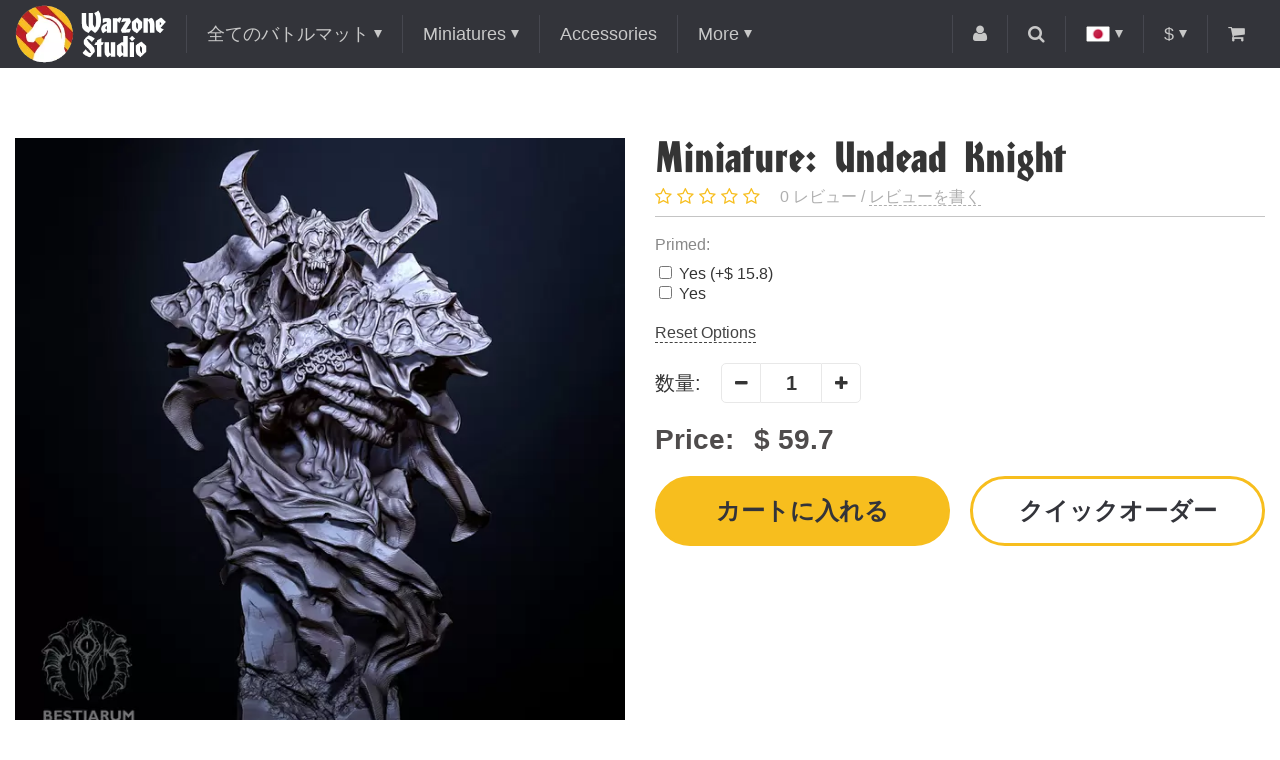

--- FILE ---
content_type: text/html; charset=utf-8
request_url: https://warzonestudio.com/jp/bust-undead-knight-primed-miniature-for-dark-fantasy-wargaming
body_size: 13164
content:
<!DOCTYPE html>
<!--[if IE]><![endif]-->
<!--[if IE 8 ]><html dir="ltr" lang="ja" class="ie8"><![endif]-->
<!--[if IE 9 ]><html dir="ltr" lang="ja" class="ie9"><![endif]-->
<!--[if (gt IE 9)|!(IE)]><!-->
<html dir="ltr" lang="ja">
<!--<![endif]-->
<head>
<meta charset="UTF-8" />
<meta name="viewport" content="width=device-width, initial-scale=1">
<meta http-equiv="X-UA-Compatible" content="IE=edge">
<title>Undead Knight - miniature for table war-games &amp; collecting</title>

      
<base href="https://warzonestudio.com/" />
<meta name="description" content="Undead Knight" />
<meta property="og:title" content="Undead Knight - miniature for table war-games &amp; collecting" />
<meta property="og:type" content="website" />
<meta property="og:url" content="https://warzonestudio.com/jp/bust-undead-knight-primed-miniature-for-dark-fantasy-wargaming" />
<meta property="og:image" content="https://warzonestudio.com/image/cache/catalog/miniatures/bestiarum/undead-knight-bust-669x669.webp" />
<style>
@font-face {
	font-display: swap;
    font-family: 'HondaC';
    src: local('HondaC'),
		 url('assets/fonts/HondaC.woff2') format('woff2'),
		 url('assets/fonts/HondaC.woff') format('woff'),
		 url('assets/fonts/HondaC.ttf') format('truetype');
    font-weight: 400;
    font-style: normal;
}
@font-face {
	font-display: swap;
	font-family: 'FontAwesome';
	src: url('assets/fonts/fontawesome-webfont.woff2?v=4.4.0') format('woff2'),
		url('../fonts/fontawesome-webfont.woff?v=4.4.0') format('woff'),
		url('assets/fonts/fontawesome-webfont.ttf?v=4.4.0') format('truetype'), url('assets/fonts/fontawesome-webfont.svg?v=4.4.0#fontawesomeregular') format('svg');
	font-weight: 400;
	font-style: normal;
}
</style>
<meta property="og:site_name" content="ウォーゾーンスタジオ" />
<link href="assets/stylesheet.css" rel="preload" as="style">
<link href="catalog/view/javascript/jquery/jquery-2.1.1.min.js" rel="preload" as="script">
<link href="catalog/view/javascript/common2.js" rel="preload" as="script">

<link href="image/cache/catalog/slider/demo1-1440x640.webp" rel="preload" as="image">
<link href="image/cache/catalog/slider/mosaic-1-origxorig.webp" rel="preload" as="image">

<link href="assets/stylesheet.css" rel="stylesheet">
<link href="catalog/view/javascript/jquery/magnific/magnific-popup.css" type="text/css" rel="stylesheet" media="screen" />
<script src="catalog/view/javascript/jquery/jquery-2.1.1.min.js"></script>
<script defer src="catalog/view/javascript/common2.js"></script>
<link href="https://warzonestudio.com/jp/bust-undead-knight-primed-miniature-for-dark-fantasy-wargaming" rel="canonical" />
<link href="https://warzonestudio.com/image/catalog/Logos/fvc_32.png" rel="icon" />
<script src="catalog/view/javascript/jquery/magnific/jquery.magnific-popup.min.js" type="text/javascript"></script>
<script src="catalog/view/extension/live_price/js/liveopencart.live_price.js?v=1625557582" type="text/javascript"></script>
<script src="catalog/view/extension/related_options/js/liveopencart.select_option_toggle.js?v=1528217057" type="text/javascript"></script>
<script src="catalog/view/extension/related_options/js/liveopencart.related_options.js?v=1528217058" type="text/javascript"></script>
<!-- Google Tag Manager -->
<script>(function(w,d,s,l,i){w[l]=w[l]||[];w[l].push({'gtm.start':
new Date().getTime(),event:'gtm.js'});var f=d.getElementsByTagName(s)[0],
j=d.createElement(s),dl=l!='dataLayer'?'&l='+l:'';j.async=true;j.src=
'https://www.googletagmanager.com/gtm.js?id='+i+dl;f.parentNode.insertBefore(j,f);
})(window,document,'script','dataLayer','GTM-WKCS22G');</script>
<!-- End Google Tag Manager -->
<!-- Yandex.Metrika counter -->
<script type="text/javascript">
	(function (m, e, t, r, i, k, a) {
		m[i] = m[i] || function () { (m[i].a = m[i].a || []).push(arguments) };
		m[i].l = 1 * new Date();
		for (var j = 0; j < document.scripts.length; j++) { if (document.scripts[j].src === r) { return; } }
		k = e.createElement(t), a = e.getElementsByTagName(t)[0], k.async = 1, k.src = r, a.parentNode.insertBefore(k, a)
	})
		(window, document, "script", "https://mc.yandex.ru/metrika/tag.js", "ym");

	ym(50909870, "init", {
		clickmap: true,
		trackLinks: true,
		accurateTrackBounce: true,
		webvisor: true,
		ecommerce: "dataLayer"
	});
</script>
<!-- /Yandex.Metrika counter -->

													<script type="text/javascript"><!--
						var liveprice_list_settings = {
							installed : 1,
							settings : {"ignore_cart":"1","multiplied_price":"1","discount_quantity":"0"},
							theme_name : 'warzone',
						}
					//--></script>
											

<link rel="alternate" hreflang="en" href="https://warzonestudio.com/bust-undead-knight-primed-miniature-for-dark-fantasy-wargaming" />

<link rel="alternate" hreflang="jp" href="https://warzonestudio.com/jp/bust-undead-knight-primed-miniature-for-dark-fantasy-wargaming" />

<link rel="alternate" hreflang="ru" href="https://warzonestudio.com/ru/bust-undead-knight-primed-miniature-for-dark-fantasy-wargaming" />
</head>
<body class="product-product-403">
<header>
	<nav id="top">
		<div class="container flex fl-ai-center fl-start">
			<div id="logo">
								<a href="https://warzonestudio.com/jp/"><img src="https://warzonestudio.com/image/cache/catalog/Logos/white-100px-origxorig.webp" title="ウォーゾーンスタジオ" alt="ウォーゾーンスタジオ" class="img-responsive" /></a>
							</div>
			<ul id="menu" class="top-left top-list flex fl-ai-center list-unstyled">
								<li class="dropdown">
					<a class="dropdown-toggle arrow" href="https://warzonestudio.com/jp/gaming-mats-all/">全てのバトルマット</a>
										<ul class="dropdown-menu level-1">
						<li class="dropdown">
							<a class="dropdown-toggle" href="https://warzonestudio.com/jp/gaming-mats-all/">Open all</a>
						</li>
												<li class="dropdown">
							<a class="dropdown-toggle" href="https://warzonestudio.com/jp/gaming-mats-all/sale-wargame-mats/">Sale!</a>
													</li>
												<li class="dropdown">
							<a class="dropdown-toggle arrow" href="https://warzonestudio.com/jp/gaming-mats-all/battle-mats-by-war-game/">マット　ゲーム別</a>
														<ul class="dropdown-menu level-2 wide">
								<li class="dropdown">
									<a class="dropdown-toggle" href="https://warzonestudio.com/jp/gaming-mats-all/battle-mats-by-war-game/">Open all</a>
								</li>
																<li>
									<a href="https://warzonestudio.com/jp/gaming-mats-all/battle-mats-by-war-game/battle-mat-axis-allies-sea-war/">A &amp; A: War at Sea</a>
								</li>
																<li>
									<a href="https://warzonestudio.com/jp/gaming-mats-all/battle-mats-by-war-game/mats-age-sigmar-aos/">AoS </a>
								</li>
																<li>
									<a href="https://warzonestudio.com/jp/gaming-mats-all/battle-mats-by-war-game/battle-mat-battle-fleet-gothic/">Battle Fleet Gothic</a>
								</li>
																<li>
									<a href="https://warzonestudio.com/jp/gaming-mats-all/battle-mats-by-war-game/battletech-bt-wargame-hex-mat/">Battletech</a>
								</li>
																<li>
									<a href="https://warzonestudio.com/jp/gaming-mats-all/battle-mats-by-war-game/blood-and-plunder-mat/">Blood and Plunder</a>
								</li>
																<li>
									<a href="https://warzonestudio.com/jp/gaming-mats-all/battle-mats-by-war-game/ccg-playmats/">CCG</a>
								</li>
																<li>
									<a href="https://warzonestudio.com/jp/gaming-mats-all/battle-mats-by-war-game/mats-for-deadzone/">Deadzone</a>
								</li>
																<li>
									<a href="https://warzonestudio.com/jp/gaming-mats-all/battle-mats-by-war-game/dnd-pathfinder-rpg-game-mats/">DnD</a>
								</li>
																<li>
									<a href="https://warzonestudio.com/jp/gaming-mats-all/battle-mats-by-war-game/battle-mat-dropzone-commander/">Dropzone commander</a>
								</li>
																<li>
									<a href="https://warzonestudio.com/jp/gaming-mats-all/battle-mats-by-war-game/eclipse-board-game/">Eclipse</a>
								</li>
																<li>
									<a href="https://warzonestudio.com/jp/gaming-mats-all/battle-mats-by-war-game/battle-mat-legends-signum/">Legends of Signum</a>
								</li>
																<li>
									<a href="https://warzonestudio.com/jp/gaming-mats-all/battle-mats-by-war-game/memoir-44-gaming-mats/">Memoir 44</a>
								</li>
																<li>
									<a href="https://warzonestudio.com/jp/gaming-mats-all/battle-mats-by-war-game/battle-mat-saga/">SAGA</a>
								</li>
																<li>
									<a href="https://warzonestudio.com/jp/gaming-mats-all/battle-mats-by-war-game/mats-sw-legion/">Star Wars: Legion</a>
								</li>
																<li>
									<a href="https://warzonestudio.com/jp/gaming-mats-all/battle-mats-by-war-game/mat-twilight-imperium-board/">Twilight Imperium</a>
								</li>
																<li>
									<a href="https://warzonestudio.com/jp/gaming-mats-all/battle-mats-by-war-game/mats-warhammer-40k/">Warhammer 40k</a>
								</li>
																<li>
									<a href="https://warzonestudio.com/jp/gaming-mats-all/battle-mats-by-war-game/battle-mat-warmachine/">Warmachine/Hordes</a>
								</li>
																<li>
									<a href="https://warzonestudio.com/jp/gaming-mats-all/battle-mats-by-war-game/battle-mat-infinity/">インフィニティ</a>
								</li>
																<li>
									<a href="https://warzonestudio.com/jp/gaming-mats-all/battle-mats-by-war-game/kill-team-battle-mats/">キルチーム</a>
								</li>
																<li>
									<a href="https://warzonestudio.com/jp/gaming-mats-all/battle-mats-by-war-game/battle-mat-kings-war/">キングズ・オブ・ウォー</a>
								</li>
																<li>
									<a href="https://warzonestudio.com/jp/gaming-mats-all/battle-mats-by-war-game/battle-mat-star-wars-armada/">スターウォーズArmada</a>
								</li>
																<li>
									<a href="https://warzonestudio.com/jp/gaming-mats-all/battle-mats-by-war-game/battle-mat-star-wars-x-wing/">スターウォーズX-WING</a>
								</li>
																<li>
									<a href="https://warzonestudio.com/jp/gaming-mats-all/battle-mats-by-war-game/battle-mat-team-yankee/">チーム・ヤンキー</a>
								</li>
																<li>
									<a href="https://warzonestudio.com/jp/gaming-mats-all/battle-mats-by-war-game/battle-mats-dystopian-wars/">ディストピアン・ウォーズ</a>
								</li>
																<li>
									<a href="https://warzonestudio.com/jp/gaming-mats-all/battle-mats-by-war-game/battle-mat-dropfleet-commander/">ドロップフリートコマンダー</a>
								</li>
																<li>
									<a href="https://warzonestudio.com/jp/gaming-mats-all/battle-mats-by-war-game/battle-mat-necromunda-underhive/">ネクロムンダ アンダーハイヴ</a>
								</li>
																<li>
									<a href="https://warzonestudio.com/jp/gaming-mats-all/battle-mats-by-war-game/battle-mat-flames-war/">フレイムズ・オブ・ウォー</a>
								</li>
																<li>
									<a href="https://warzonestudio.com/jp/gaming-mats-all/battle-mats-by-war-game/battle-mat-frostgrave/">フロストグレイブ</a>
								</li>
																<li>
									<a href="https://warzonestudio.com/jp/gaming-mats-all/battle-mats-by-war-game/blood-bowl-mats/">ブラッドボウル</a>
								</li>
																<li>
									<a href="https://warzonestudio.com/jp/gaming-mats-all/battle-mats-by-war-game/battle-mat-bolt-action/">ボルトアクション</a>
								</li>
																<li>
									<a href="https://warzonestudio.com/jp/gaming-mats-all/battle-mats-by-war-game/battle-mat-malifaux/">マリフォー</a>
								</li>
																<li>
									<a href="https://warzonestudio.com/jp/gaming-mats-all/battle-mats-by-war-game/battle-mat-runewars/">ルーンウォーズ</a>
								</li>
																<li>
									<a href="https://warzonestudio.com/jp/gaming-mats-all/battle-mats-by-war-game/battle-mat-lord-rings/">ロードオブザリング</a>
								</li>
															</ul>
													</li>
												<li class="dropdown">
							<a class="dropdown-toggle arrow" href="https://warzonestudio.com/jp/gaming-mats-all/choose-battle-mat-size/">マット　サイズ別</a>
														<ul class="dropdown-menu level-2">
								<li class="dropdown">
									<a class="dropdown-toggle" href="https://warzonestudio.com/jp/gaming-mats-all/choose-battle-mat-size/">Open all</a>
								</li>
																<li>
									<a href="https://warzonestudio.com/jp/gaming-mats-all/choose-battle-mat-size/battle-mat-96-48-inches-8-4-feet/">96 х 48&quot;</a>
								</li>
																<li>
									<a href="https://warzonestudio.com/jp/gaming-mats-all/choose-battle-mat-size/90-44-battle-mat-onslaught/">90 x 44&quot;</a>
								</li>
																<li>
									<a href="https://warzonestudio.com/jp/gaming-mats-all/choose-battle-mat-size/battle-mat-72-48/">72 x 48&quot;</a>
								</li>
																<li>
									<a href="https://warzonestudio.com/jp/gaming-mats-all/choose-battle-mat-size/battle-mat-72-36/">72 x 36&quot;</a>
								</li>
																<li>
									<a href="https://warzonestudio.com/jp/gaming-mats-all/choose-battle-mat-size/60-44-size-mat-strike-force/">60 x 44&quot;</a>
								</li>
																<li>
									<a href="https://warzonestudio.com/jp/gaming-mats-all/choose-battle-mat-size/battle-mat-48-48/">48 x 48&quot;</a>
								</li>
																<li>
									<a href="https://warzonestudio.com/jp/gaming-mats-all/choose-battle-mat-size/battle-mat-48-36/">48 x 36&quot;</a>
								</li>
																<li>
									<a href="https://warzonestudio.com/jp/gaming-mats-all/choose-battle-mat-size/battle-mat-48-32-inches/">48 х 32&quot;</a>
								</li>
																<li>
									<a href="https://warzonestudio.com/jp/gaming-mats-all/choose-battle-mat-size/44-30-combat-patrol-incursion-size/">44 x 30&quot;</a>
								</li>
																<li>
									<a href="https://warzonestudio.com/jp/gaming-mats-all/choose-battle-mat-size/battle-mat-36-36/">36 x 36&quot;</a>
								</li>
																<li>
									<a href="https://warzonestudio.com/jp/gaming-mats-all/choose-battle-mat-size/battle-mat-36-24-inches-3-2-feet/">36 x 24&quot;</a>
								</li>
																<li>
									<a href="https://warzonestudio.com/jp/gaming-mats-all/choose-battle-mat-size/battle-mat-32-24-inches/">32 х 24&quot;</a>
								</li>
																<li>
									<a href="https://warzonestudio.com/jp/gaming-mats-all/choose-battle-mat-size/battle-mat-30-30/">30 x 30&quot;</a>
								</li>
																<li>
									<a href="https://warzonestudio.com/jp/gaming-mats-all/choose-battle-mat-size/30-22-inch-gaming-mat/">30 x 22&quot;</a>
								</li>
																<li>
									<a href="https://warzonestudio.com/jp/gaming-mats-all/choose-battle-mat-size/battle-mat-24-24/">24 x 24&quot;</a>
								</li>
																<li>
									<a href="https://warzonestudio.com/jp/gaming-mats-all/choose-battle-mat-size/battle-mat-special-size/">スペシャライズド</a>
								</li>
															</ul>
													</li>
												<li class="dropdown">
							<a class="dropdown-toggle arrow" href="https://warzonestudio.com/jp/gaming-mats-all/choose-battle-mat-theme/">マット　テーマ別</a>
														<ul class="dropdown-menu level-2">
								<li class="dropdown">
									<a class="dropdown-toggle" href="https://warzonestudio.com/jp/gaming-mats-all/choose-battle-mat-theme/">Open all</a>
								</li>
																<li>
									<a href="https://warzonestudio.com/jp/gaming-mats-all/choose-battle-mat-theme/gaming-mats-sci-fi/">サイファイ</a>
								</li>
																<li>
									<a href="https://warzonestudio.com/jp/gaming-mats-all/choose-battle-mat-theme/gaming-mats-historical/">歴史もの</a>
								</li>
																<li>
									<a href="https://warzonestudio.com/jp/gaming-mats-all/choose-battle-mat-theme/gaming-mats-fantasy/">ファンタジー</a>
								</li>
																<li>
									<a href="https://warzonestudio.com/jp/gaming-mats-all/choose-battle-mat-theme/gaming-mat-space-star-wars/">スペース</a>
								</li>
																<li>
									<a href="https://warzonestudio.com/jp/gaming-mats-all/choose-battle-mat-theme/sea-water-ocean-mat/">海模様マット</a>
								</li>
															</ul>
													</li>
												<li class="dropdown">
							<a class="dropdown-toggle" href="https://warzonestudio.com/jp/gaming-mats-all/digital-image-wargame-mat/">Buy'n'Print</a>
													</li>
											</ul>
									</li>
								<li class="dropdown">
					<a class="dropdown-toggle arrow" href="https://warzonestudio.com/jp/miniatures/">Miniatures</a>
										<ul class="dropdown-menu level-1">
						<li class="dropdown">
							<a class="dropdown-toggle" href="https://warzonestudio.com/jp/miniatures/">Open all</a>
						</li>
												<li class="dropdown">
							<a class="dropdown-toggle" href="https://warzonestudio.com/jp/miniatures/new-fantasy-sci-fi--war-game-miniatures/">New</a>
													</li>
												<li class="dropdown">
							<a class="dropdown-toggle" href="https://warzonestudio.com/jp/miniatures/32mm-fantasy-war-game-miniatures/">Fantasy 32 mm</a>
													</li>
												<li class="dropdown">
							<a class="dropdown-toggle" href="https://warzonestudio.com/jp/miniatures/sci-fi-32-mm-miniature/">Sci-Fi 32 mm</a>
													</li>
												<li class="dropdown">
							<a class="dropdown-toggle" href="https://warzonestudio.com/jp/miniatures/battletech-mech-miniatures-8mm/">Battletech</a>
													</li>
												<li class="dropdown">
							<a class="dropdown-toggle" href="https://warzonestudio.com/jp/miniatures/fantasy-football-32mm-miniatures/">Fantasy Football</a>
													</li>
												<li class="dropdown">
							<a class="dropdown-toggle" href="https://warzonestudio.com/jp/index.php?route=product/category&amp;path=140_164">Historical</a>
													</li>
												<li class="dropdown">
							<a class="dropdown-toggle" href="https://warzonestudio.com/jp/miniatures/collectible-figurine-120-75-54-mm/">Collectible Figurines</a>
													</li>
												<li class="dropdown">
							<a class="dropdown-toggle" href="https://warzonestudio.com/jp/miniatures/fdm-terrain-print/">FDM Terrain</a>
													</li>
											</ul>
									</li>
								<li class="dropdown">
					<a class="dropdown-toggle" href="https://warzonestudio.com/jp/accessories-miniature-game-model/">Accessories</a>
									</li>
								<li class="dropdown">
					<a class="dropdown-toggle arrow">More</a>
					<ul class="dropdown-menu level-1">
						<li class="dropdown">
							<a class="dropdown-toggle" href="https://warzonestudio.com/jp/blogs/">Blog</a>
													</li>
												<li class="dropdown">
							<a class="dropdown-toggle" href="https://warzonestudio.com/jp/contact-us/">Contact Us</a>
						</li>
												<li class="dropdown">
							<a class="dropdown-toggle" href="https://warzonestudio.com/jp/about_us">О нас</a>
						</li>
												<li class="dropdown">
							<a class="dropdown-toggle" href="https://warzonestudio.com/jp/delivery">配送について</a>
						</li>
												<li class="dropdown">
							<a class="dropdown-toggle" href="https://warzonestudio.com/jp/faqs">よくある質問</a>
						</li>
												<li class="dropdown">
							<a class="dropdown-toggle" href="https://warzonestudio.com/jp/discounts-wargame-terrain">私たちの割引</a>
						</li>
												<li class="dropdown">
							<a class="dropdown-toggle" href="https://warzonestudio.com/jp/commission-miniature-artists/">Commission Painting Net</a>
						</li>
					</ul>
				</li>
			</ul>
			<ul class="top-right top-list flex fl-ai-center list-unstyled">
				<li class="dropdown">
					<a class="dropdown-toggle"><i class="fa fa-user"></i></a>
					<ul class="dropdown-menu">
												<li><a href="https://warzonestudio.com/jp/login/"><i class="fa fa-sign-in"></i> ログイン</a></li>
												<li><a href="https://warzonestudio.com/jp/wishlist/" id="wishlist-total"><i class="fa fa-heart"></i> ウイッシュリスト (0)</a></li>
						<li><a href="https://warzonestudio.com/jp/simplecheckout/"><i class="fa fa-share"></i> レジへ進む</a></li>
					</ul>
				</li>
				<li id="search" class="dropdown">
	<a class="btn-search dropdown-toggle"><i class="fa fa-search"></i></a>
	<div class="dropdown-menu">
		<input type="text" name="search" value="" placeholder="検索"/>
		<a class="btn do-search"><i class="fa fa-search"></i></a>
	</div>
</li>				<li id="langmark" class="dropdown">
	<a class="dropdown-toggle arrow">
										<img src="image/flags/jp.png" alt="日本語 (Japanese)">
									</a>
	<ul class="dropdown-menu">
						<li><a class="fl-center" href="https://warzonestudio.com/bust-undead-knight-primed-miniature-for-dark-fantasy-wargaming"><img src="image/flags/gb.png" alt="English"></a></li>
												<li><a class="fl-center" href="https://warzonestudio.com/ru/bust-undead-knight-primed-miniature-for-dark-fantasy-wargaming"><img src="image/flags/ru.png" alt="Russian"></a></li>
					</ul>
</li>
				<li id="currency" class="dropdown">
	<a class="dropdown-toggle arrow">
														$ 									</a>
	<ul class="dropdown-menu">
				<li><a class="currency-select fl-center" data-name="EUR"> €</a></li>
				<li><a class="currency-select fl-center" data-name="JPY"> ¥</a></li>
				<li><a class="currency-select fl-center" data-name="USD">$ </a></li>
				<li><a class="currency-select fl-center" data-name="RUB"> RUB</a></li>
				<li class="hidden">
			<form action="https://warzonestudio.com/jp/index.php?route=common/currency/currency" method="post" enctype="multipart/form-data">
				<input type="hidden" name="code" value="" />
				<input type="hidden" name="redirect" value="https://warzonestudio.com/jp/bust-undead-knight-primed-miniature-for-dark-fantasy-wargaming" />
			</form>
		</li>
	</ul>
</li>
				<li id="cart" class="dropdown">  
	<a class="dropdown-toggle"><span class="fa fa-shopping-cart"></span><span id="cart-total"> 0</span></a>
	<ul class="dropdown-menu">
			</ul>
</li>				<li class="dropdown lg-hide">
					<a class="dropdown-toggle" id="menu-toggle"><i class="fa fa-bars"></i></a>
				</li>
			</ul>
		</div>
	</nav>
</header>
<div class="container product">
	<h1 class="md-hide">Miniature: Undead Knight</h1>
	<div class="md-hide product-review flex fl-wrap fl-ai-center">
		<div class="rating rating-big xs-1 sm-auto">
						<i class="fa fa-star-o"></i>
						<i class="fa fa-star-o"></i>
						<i class="fa fa-star-o"></i>
						<i class="fa fa-star-o"></i>
						<i class="fa fa-star-o"></i>
					</div>
		<div class="review-summary xs-1 sm-auto">0 レビュー / <a class="write-review">レビューを書く</a></div>
	</div>
	<div id="product" class="product-info flex xs-wrap fl-m15">
				<div class="left xs-1 md-2">
						<div id="main-thumb" class="image">
				<a class="thumbnail" href="https://warzonestudio.com/image/catalog/miniatures/bestiarum/undead-knight-bust.jpg"><img class="img-responsive" src="https://warzonestudio.com/image/cache/catalog/miniatures/bestiarum/undead-knight-bust-669x669.webp" alt="Miniature: Undead Knight" itemprop="image"/></a>
			</div>
								</div>
				<div class="right xs-1 md-2">
			<div class="h1 sm-hidden">Miniature: Undead Knight</div>
			<div class="sm-hidden product-review flex fl-wrap fl-ai-center">
				<div class="rating rating-big xs-1 sm-auto">
										<i class="fa fa-star-o"></i>
										<i class="fa fa-star-o"></i>
										<i class="fa fa-star-o"></i>
										<i class="fa fa-star-o"></i>
										<i class="fa fa-star-o"></i>
									</div>
				<div class="review-summary xs-1 sm-auto">0 レビュー / <a class="write-review">レビューを書く</a></div>
			</div>
						<div class="options flex fl-wrap fl-m10">
								<div id="tab-option1125" class="xs-1  option-tab form-group">
					<div class="title">Primed:</div>
																				<ul class="list-unstyled checkbox">
												<li>
							<label>
								<input type="checkbox" name="option[1125][]" value="8530"  data-prefix="+" data-price="$ 15.8"/>
								<span class="opt-name">Yes</span>
																<span class="opt-price">(+$ 15.8)</span>
															</label>
						</li>
												<li>
							<label>
								<input type="checkbox" name="option[1125][]" value="9534" />
								<span class="opt-name">Yes</span>
															</label>
						</li>
											</ul>
																													</div>
							</div>
			<a href="#" id="clear_options">Reset Options</a>
									<div class="quantity-wrapper flex fl-ai-center">
				<span class="title">数量:</span>
				<div class="counter big">
					<a class="minus"><i class="fa fa-minus"></i></a>
					<input id="product-quantity" name="quantity" value="1" type="text">
					<a class="plus"><i class="fa fa-plus"></i></a>
				</div>
				<input type="hidden" name="product_id" value="403" />
			</div>
			<div class="price-block xs-1 sm-2 flex fl-ai-center">
				<span class="title">Price:</span>
				<div class="update-price">
										<span class="price-new">$ 59.7</span>
									</div>
			</div>
			<div class="buttons-block flex fl-wrap sm-nowrap fl-start fl-m10">
				<div class="xs-1 sm-2">
					<a id="button-cart" class="btn t-upper btn-block">カートに入れる</a>
				</div>
				<div class="xs-1 sm-2">
					<a id="button-fastorder" class="btn btn-white t-upper btn-block">クイックオーダー</a>
				</div>
			</div>
					</div>
	</div>
</div>
<div class="product-tabs">
	<div class="container">
		<div class="nav-tabs tabs flex fl-ai-center">
						<a class="nav" data-target="#tab-description">説明</a>
						<a class="nav review-label" data-target="#tab-review">レビュー (0)</a>
		</div>
		<div class="tabs-wrapper">
						<div id="tab-description" class="tab-content type1">
								Undead Knight is a mighty undead abomination created by wicked necromancer or other malevolent forces. They were most commonly created from evil men who in life were ferocious warriors or noble knights fallen from grace. Top point height is: 75,2 mm.				<div>
    <ul><li><font face="Arial">3D&nbsp;SLA&nbsp;printed on&nbsp;ANYCUBIC Photon Mono X 6Ks</font></li><li>35〜50 mcmステップ（ミニチュアによる）</li><li>超音波入浴</li><li>洗った</li><li>UVランプで硬化</li><li>小さな要素がサポートに来る</li></ul></div>
			</div>
						<div id="tab-review" class="tab-content type1">
				
				<div class="flex fl-wrap fl-ai-start lg-nowrap">
					<div id="review" class="xs-1 md-2 lg-33"></div>
					<div class="review-right xs-1 md-2 lg-3">
						<div class="review-summary flex fl-ai-center fl-m5">
							<div class="rating">
																<i class="fa fa-star-o"></i>
																<i class="fa fa-star-o"></i>
																<i class="fa fa-star-o"></i>
																<i class="fa fa-star-o"></i>
																<i class="fa fa-star-o"></i>
															</div>
							<div class="current-rating">
								0 / 5
							</div>
						</div>
						<div class="review-bars">
														<div class="review-bar flex fl-ai-center">
								<div class="title">5 <i class="fa fa-star"></i></div>
								<div class="progress-bar">
																	</div>
								<div class="review-count">
									0								</div>
							</div>
														<div class="review-bar flex fl-ai-center">
								<div class="title">4 <i class="fa fa-star"></i></div>
								<div class="progress-bar">
																	</div>
								<div class="review-count">
									0								</div>
							</div>
														<div class="review-bar flex fl-ai-center">
								<div class="title">3 <i class="fa fa-star"></i></div>
								<div class="progress-bar">
																	</div>
								<div class="review-count">
									0								</div>
							</div>
														<div class="review-bar flex fl-ai-center">
								<div class="title">2 <i class="fa fa-star"></i></div>
								<div class="progress-bar">
																	</div>
								<div class="review-count">
									0								</div>
							</div>
														<div class="review-bar flex fl-ai-center">
								<div class="title">1 <i class="fa fa-star"></i></div>
								<div class="progress-bar">
																	</div>
								<div class="review-count">
									0								</div>
							</div>
													</div>
						<a id="button-write" class="btn btn-block">レビューを書く</a>
						<form id="review-form" class="ajax-form">
							<div class="form-group set-rating">
								<div class="title">評価:</div>
								<div class="rating-stars rating">
																		<label>
										<input type="radio" name="rating" value="1">
										<i class="fa fa-star-o"></i>
									</label>
																		<label>
										<input type="radio" name="rating" value="2">
										<i class="fa fa-star-o"></i>
									</label>
																		<label>
										<input type="radio" name="rating" value="3">
										<i class="fa fa-star-o"></i>
									</label>
																		<label>
										<input type="radio" name="rating" value="4">
										<i class="fa fa-star-o"></i>
									</label>
																		<label>
										<input type="radio" name="rating" value="5">
										<i class="fa fa-star-o"></i>
									</label>
																	</div>
							</div>
							<div class="form-group name">
								<div class="title">お名前 (こちらに入力されたお名前が表示されます) :</div>
								<input class="form-control" type="text" name="name" value="" />
							</div>
														<div class="form-group text">
								<div class="title">レビュー内容:</div>
								<textarea class="form-control" name="text"></textarea>
							</div>
							<div class="form-group file">
								<div class="title">entry_photo</div>
								<input class="form-control" type="file" accept="image/*" name="file"/>
							</div>
														<button id="button-review" class="btn btn-block">続ける</button>
						</form>
					</div>
				</div>
				
				<div id="review"></div>
                			</div>
		</div>
	</div>
</div>

<div class="container">
	<div class="box-product mr-30 related">
		<div class="box-heading h1">関連商品</div>
		<div class="product-grid fl-m10">
			<div>
<div class="product-item flex fl-column fl-start">
	<div class="image">
		<a href="https://warzonestudio.com/jp/overlord-primed-miniature-for-dark-fantasy-wargaming" class="main-thumb">
						<img src="https://warzonestudio.com/image/cache/catalog/miniatures/bestiarum/overlord-368x368.webp" data-lazy="https://warzonestudio.com/image/cache/catalog/miniatures/bestiarum/overlord-368x368.webp" alt="Overlord" class="img-responsive">
		</a>
		<a class="btn-wishlist" data-id="395"><i class="fa fa-heart-o"></i></a>
		<div class="rating">
						<i class="fa fa-star-o"></i>
						<i class="fa fa-star-o"></i>
						<i class="fa fa-star-o"></i>
						<i class="fa fa-star-o"></i>
						<i class="fa fa-star-o"></i>
					</div>
			</div>
	<div class="title"><a href="https://warzonestudio.com/jp/overlord-primed-miniature-for-dark-fantasy-wargaming">Overlord</a></div>
		<div class="price-block">
					<span class="price">$ 35.5</span>
			</div>
	</div>
</div>
<div>
<div class="product-item flex fl-column fl-start">
	<div class="image">
		<a href="https://warzonestudio.com/jp/raiders-primed-miniature-for-dark-fantasy-wargaming" class="main-thumb">
						<img src="https://warzonestudio.com/image/cache/catalog/miniatures/bestiarum/overlord-368x368.webp" data-lazy="https://warzonestudio.com/image/cache/catalog/miniatures/bestiarum/raiders2-368x368.webp" alt="Raiders" class="img-responsive">
		</a>
		<a class="btn-wishlist" data-id="397"><i class="fa fa-heart-o"></i></a>
		<div class="rating">
						<i class="fa fa-star-o"></i>
						<i class="fa fa-star-o"></i>
						<i class="fa fa-star-o"></i>
						<i class="fa fa-star-o"></i>
						<i class="fa fa-star-o"></i>
					</div>
			</div>
	<div class="title"><a href="https://warzonestudio.com/jp/raiders-primed-miniature-for-dark-fantasy-wargaming">Raiders</a></div>
		<div class="price-block">
					<span class="price">$ 27.5</span>
			</div>
	</div>
</div>
<div>
<div class="product-item flex fl-column fl-start">
	<div class="image">
		<a href="https://warzonestudio.com/jp/raptors-primed-miniature-for-dark-fantasy-wargaming" class="main-thumb">
						<img src="https://warzonestudio.com/image/cache/catalog/miniatures/bestiarum/overlord-368x368.webp" data-lazy="https://warzonestudio.com/image/cache/catalog/miniatures/bestiarum/raptors2-368x368.webp" alt="Raptors" class="img-responsive">
		</a>
		<a class="btn-wishlist" data-id="398"><i class="fa fa-heart-o"></i></a>
		<div class="rating">
						<i class="fa fa-star-o"></i>
						<i class="fa fa-star-o"></i>
						<i class="fa fa-star-o"></i>
						<i class="fa fa-star-o"></i>
						<i class="fa fa-star-o"></i>
					</div>
			</div>
	<div class="title"><a href="https://warzonestudio.com/jp/raptors-primed-miniature-for-dark-fantasy-wargaming">Raptors</a></div>
		<div class="price-block">
					<span class="price">$ 29.9</span>
			</div>
	</div>
</div>
<div>
<div class="product-item flex fl-column fl-start">
	<div class="image">
		<a href="https://warzonestudio.com/jp/jailer-primed-miniature-for-dark-fantasy-wargaming" class="main-thumb">
						<img src="https://warzonestudio.com/image/cache/catalog/miniatures/bestiarum/overlord-368x368.webp" data-lazy="https://warzonestudio.com/image/cache/catalog/miniatures/bestiarum/jailer-368x368.webp" alt="The Jailer" class="img-responsive">
		</a>
		<a class="btn-wishlist" data-id="401"><i class="fa fa-heart-o"></i></a>
		<div class="rating">
						<i class="fa fa-star-o"></i>
						<i class="fa fa-star-o"></i>
						<i class="fa fa-star-o"></i>
						<i class="fa fa-star-o"></i>
						<i class="fa fa-star-o"></i>
					</div>
			</div>
	<div class="title"><a href="https://warzonestudio.com/jp/jailer-primed-miniature-for-dark-fantasy-wargaming">The Jailer</a></div>
		<div class="price-block">
					<span class="price">$ 37.1</span>
			</div>
	</div>
</div>
<div>
<div class="product-item flex fl-column fl-start">
	<div class="image">
		<a href="https://warzonestudio.com/jp/cultists-primed-miniature-for-dark-fantasy-wargaming" class="main-thumb gallery">
						<span class="hover-image" style="background-image:url(https://warzonestudio.com/image/cache/catalog/miniatures/bestiarum/cultists4-368x368c.webp);"></span>
						<img src="https://warzonestudio.com/image/cache/catalog/miniatures/bestiarum/overlord-368x368.webp" data-lazy="https://warzonestudio.com/image/cache/catalog/miniatures/bestiarum/cultists2-368x368.webp" alt="Cultists" class="img-responsive">
		</a>
		<a class="btn-wishlist" data-id="402"><i class="fa fa-heart-o"></i></a>
		<div class="rating">
						<i class="fa fa-star-o"></i>
						<i class="fa fa-star-o"></i>
						<i class="fa fa-star-o"></i>
						<i class="fa fa-star-o"></i>
						<i class="fa fa-star-o"></i>
					</div>
			</div>
	<div class="title"><a href="https://warzonestudio.com/jp/cultists-primed-miniature-for-dark-fantasy-wargaming">Cultists</a></div>
		<div class="price-block">
					<span class="price">$ 23.8</span>
			</div>
	</div>
</div>
<div>
<div class="product-item flex fl-column fl-start">
	<div class="image">
		<a href="https://warzonestudio.com/jp/altar-2-primed-miniature-for-dark-fantasy-wargaming" class="main-thumb">
						<img src="https://warzonestudio.com/image/cache/catalog/miniatures/bestiarum/overlord-368x368.webp" data-lazy="https://warzonestudio.com/image/cache/catalog/miniatures/bestiarum/altar2-368x368.webp" alt="Impaler Altar, big" class="img-responsive">
		</a>
		<a class="btn-wishlist" data-id="406"><i class="fa fa-heart-o"></i></a>
		<div class="rating">
						<i class="fa fa-star-o"></i>
						<i class="fa fa-star-o"></i>
						<i class="fa fa-star-o"></i>
						<i class="fa fa-star-o"></i>
						<i class="fa fa-star-o"></i>
					</div>
			</div>
	<div class="title"><a href="https://warzonestudio.com/jp/altar-2-primed-miniature-for-dark-fantasy-wargaming">Impaler Altar, big</a></div>
		<div class="price-block">
					<span class="price">$ 13.8</span>
			</div>
	</div>
</div>
<div>
<div class="product-item flex fl-column fl-start">
	<div class="image">
		<a href="https://warzonestudio.com/jp/iron-captain-primed-miniature-for-dark-fantasy-wargaming" class="main-thumb">
						<img src="https://warzonestudio.com/image/cache/catalog/miniatures/bestiarum/overlord-368x368.webp" data-lazy="https://warzonestudio.com/image/cache/catalog/miniatures/bestiarum/ironcaptain1-368x368.webp" alt="Iron Captain" class="img-responsive">
		</a>
		<a class="btn-wishlist" data-id="717"><i class="fa fa-heart-o"></i></a>
		<div class="rating">
						<i class="fa fa-star-o"></i>
						<i class="fa fa-star-o"></i>
						<i class="fa fa-star-o"></i>
						<i class="fa fa-star-o"></i>
						<i class="fa fa-star-o"></i>
					</div>
			</div>
	<div class="title"><a href="https://warzonestudio.com/jp/iron-captain-primed-miniature-for-dark-fantasy-wargaming">Iron Captain</a></div>
		<div class="price-block">
					<span class="price">$ 10.6</span>
			</div>
	</div>
</div>
<div>
<div class="product-item flex fl-column fl-start">
	<div class="image">
		<a href="https://warzonestudio.com/jp/harpooneers-primed-miniature-for-dark-fantasy-wargaming" class="main-thumb">
						<img src="https://warzonestudio.com/image/cache/catalog/miniatures/bestiarum/overlord-368x368.webp" data-lazy="https://warzonestudio.com/image/cache/catalog/miniatures/bestiarum/ironcrew1-368x368.webp" alt="Harpooneers" class="img-responsive">
		</a>
		<a class="btn-wishlist" data-id="719"><i class="fa fa-heart-o"></i></a>
		<div class="rating">
						<i class="fa fa-star-o"></i>
						<i class="fa fa-star-o"></i>
						<i class="fa fa-star-o"></i>
						<i class="fa fa-star-o"></i>
						<i class="fa fa-star-o"></i>
					</div>
			</div>
	<div class="title"><a href="https://warzonestudio.com/jp/harpooneers-primed-miniature-for-dark-fantasy-wargaming">Harpooneers</a></div>
		<div class="price-block">
					<span class="price">$ 9.5</span>
			</div>
	</div>
</div>
<div>
<div class="product-item flex fl-column fl-start">
	<div class="image">
		<a href="https://warzonestudio.com/jp/narwhal-flying-pirate-ship-miniature-for-dark-fantasy-wargaming" class="main-thumb">
						<img src="https://warzonestudio.com/image/cache/catalog/miniatures/bestiarum/overlord-368x368.webp" data-lazy="https://warzonestudio.com/image/cache/catalog/miniatures/bestiarum/narwhal1-368x368.webp" alt="Narwhal, The Flying Ship" class="img-responsive">
		</a>
		<a class="btn-wishlist" data-id="726"><i class="fa fa-heart-o"></i></a>
		<div class="rating">
						<i class="fa fa-star-o"></i>
						<i class="fa fa-star-o"></i>
						<i class="fa fa-star-o"></i>
						<i class="fa fa-star-o"></i>
						<i class="fa fa-star-o"></i>
					</div>
			</div>
	<div class="title"><a href="https://warzonestudio.com/jp/narwhal-flying-pirate-ship-miniature-for-dark-fantasy-wargaming">Narwhal, The Flying Ship</a></div>
		<div class="price-block">
					<span class="price">$ 193.3</span>
			</div>
	</div>
</div>
<div>
<div class="product-item flex fl-column fl-start">
	<div class="image">
		<a href="https://warzonestudio.com/jp/primed-manswine-miniature-for-dark-fantasy-wargaming" class="main-thumb">
						<img src="https://warzonestudio.com/image/cache/catalog/miniatures/bestiarum/overlord-368x368.webp" data-lazy="https://warzonestudio.com/image/cache/catalog/miniatures/bestiarum/manswine1-368x368.webp" alt="Manswine" class="img-responsive">
		</a>
		<a class="btn-wishlist" data-id="734"><i class="fa fa-heart-o"></i></a>
		<div class="rating">
						<i class="fa fa-star-o"></i>
						<i class="fa fa-star-o"></i>
						<i class="fa fa-star-o"></i>
						<i class="fa fa-star-o"></i>
						<i class="fa fa-star-o"></i>
					</div>
			</div>
	<div class="title"><a href="https://warzonestudio.com/jp/primed-manswine-miniature-for-dark-fantasy-wargaming">Manswine</a></div>
		<div class="price-block">
					<span class="price">$ 28.0</span>
			</div>
	</div>
</div>
<div>
<div class="product-item flex fl-column fl-start">
	<div class="image">
		<a href="https://warzonestudio.com/jp/bust-undead-knight-miniature-for-dark-fantasy-wargaming" class="main-thumb">
						<img src="https://warzonestudio.com/image/cache/catalog/miniatures/bestiarum/overlord-368x368.webp" data-lazy="https://warzonestudio.com/image/cache/catalog/miniatures/bestiarum/undead-knight-bust-368x368.webp" alt="Undead Knight Bust" class="img-responsive">
		</a>
		<a class="btn-wishlist" data-id="1125"><i class="fa fa-heart-o"></i></a>
		<div class="rating">
						<i class="fa fa-star-o"></i>
						<i class="fa fa-star-o"></i>
						<i class="fa fa-star-o"></i>
						<i class="fa fa-star-o"></i>
						<i class="fa fa-star-o"></i>
					</div>
			</div>
	<div class="title"><a href="https://warzonestudio.com/jp/bust-undead-knight-miniature-for-dark-fantasy-wargaming">Undead Knight Bust</a></div>
		<div class="price-block">
					<span class="price">$ 37.3</span>
			</div>
	</div>
</div>
		</div>
	</div>
</div>
<script>
$(document).on('change', '.options select', function() {
	var current_option = $('option:selected', this);
	if (typeof current_option.data('change-image') !== 'undefined') {
		opt_id = current_option.val();
		slideno = $('.ov-' + current_option.val()).data('slick-index');
		$('#main-thumb .items').slick('slickGoTo', slideno);
	} else if (typeof current_option.data('change-main-image') !== 'undefined') {
		slideno = $('.main-image').data('slick-index');
		$('.main-image').attr('href', current_option.data('change-popup'));
		$('.main-image img').attr('src', current_option.data('change-main-image'));
		$('#main-thumb .items').slick('slickGoTo', slideno);
	}
});
$(document).on('keypress', '.counter input', function(e) {
	if (e.which != 8 && e.which != 0 && (e.which < 48 || e.which > 57)) {
		return false;
	}
});

$(document).on('focusout', '.counter input', function() {
	var quantity = parseFloat($(this).val());
	if ((quantity < 1) || !quantity) {
		$(this).val(1);
	}
});

$(document).on('click', '.counter .minus', function() {
	var input = $(this).next();
	var quantity = parseFloat(input.val());
	if (quantity > 1) {
		input.val(quantity - 1);
	}
	input.change();
});

$(document).on('click', '.counter .plus', function() {
	var input = $(this).prev();
	var quantity = parseFloat(input.val());
	if (quantity) {
		input.val(quantity + 1);
	} else {
		input.val(1);
	}
	input.change();
});

$(document).delegate('.load-iframe', 'click', function() {
	var video = $(this).data('video');
	var type = $(this).data('type');
	if (type == 'youtube') {
		var html = '<iframe class="video" src="https://www.youtube.com/embed/' + video + '?vq=hd1080&autoplay=true" width="1920" height="1080" frameborder="0" autoplay="1" allow="accelerometer; autoplay; encrypted-media; gyroscope; picture-in-picture" allowfullscreen></iframe>';
	} else if (type == 'rutube') {
		var html = '<iframe width="1920" height="1080" src="https://rutube.ru/play/embed/' + video + '/" frameBorder="0" allow="clipboard-write; autoplay" autoplay="true" webkitAllowFullScreen mozallowfullscreen allowFullScreen></iframe>';
	}
	$(this).parent().addClass('loaded');
	$(this).parent().html(html);
});

$('.write-review').on('click', function() {
	$('.review-label').trigger('click');
	$('html, body').animate({ scrollTop: $('#tab-review').offset().top}, 'slow');
});

$('.rating-stars input[name="rating"]').change(function(){
	$(this).parent().parent().attr('class','rating-stars rating star-' + $(this).val());
});

$('#button-cart').on('click', function() {
// << Related Options / Связанные опции
	
// >> Related Options / Связанные опции  
	$.ajax({
		url: 'index.php?route=checkout/cart/add',
		type: 'post',
		data: $('#product input[type=\'text\'], #product input[type=\'hidden\'], #product input[type=\'radio\']:checked, #product input[type=\'checkbox\']:checked, #product select, #product textarea'),
		dataType: 'json',
		success: function(json) {
			$('.alert, .form-error, #notification').remove();
			$('.form-group').removeClass('has-error');

			if (json['error']) {
				if (json['error']['option']) {
					for (i in json['error']['option']) {
						var element = $('#tab-option' + i.replace('_', '-'));
						element.append('<div class="form-error">' + json['error']['option'][i] + '</div>');
					}
				}
				$('.form-error').parent().addClass('has-error');
				$('html, body').animate({ scrollTop: $('.options').offset().top}, 'slow');
			}

			if (json['success']) {	
				if (json['ecommerce']) {
					window.dataLayer.push({ ecommerce: null });
					window.dataLayer.push(json['ecommerce']);
				}	

				setTimeout(function () {
					$('body').append('<div id="notification"><div class="container">'+ json['success'] + '</div></div>');	
					$('#cart-total').html(json['total']);
					if (json['total'] > 0) {
						$('#cart').addClass('active');
					} else {
						$('#cart').removeClass('active');
					}
					$('#cart > .dropdown-menu').load('index.php?route=common/cart/info ul li');
					$('#notification').addClass('loaded');
				}, 100);
				clearTimeout(toNotification);
				
				toNotification = setTimeout(function () {
					$('#notification').fadeOut();
				}, 3000);
			}
		},
        error: function(xhr, ajaxOptions, thrownError) {
            alert(thrownError + "\r\n" + xhr.statusText + "\r\n" + xhr.responseText);
        }
	});
});

$('#button-fastorder').on('click', function() {
	$.ajax({
		url: 'index.php?route=checkout/cart/add',
		type: 'post',
		data: $('#product input[type=\'text\'], #product input[type=\'hidden\'], #product input[type=\'radio\']:checked, #product input[type=\'checkbox\']:checked, #product select, #product textarea'),
		dataType: 'json',
		success: function(json) {
			$('.alert, .form-error, #notification').remove();
			$('.form-group').removeClass('has-error');

			if (json['error']) {
				if (json['error']['option']) {
					for (i in json['error']['option']) {
						var element = $('#tab-option' + i.replace('_', '-'));
						element.append('<div class="form-error">' + json['error']['option'][i] + '</div>');
					}
				}
				$('.form-error').parent().addClass('has-error');
				$('html, body').animate({ scrollTop: $('.options').offset().top}, 'slow');
			}

			if (json['success']) {
				location = 'https://warzonestudio.com/jp/simplecheckout/';
			}
		},
        error: function(xhr, ajaxOptions, thrownError) {
            alert(thrownError + "\r\n" + xhr.statusText + "\r\n" + xhr.responseText);
        }
	});
});

$('#review').load('index.php?route=product/product/review&product_id=403&ver=new');

$('#review').delegate('.pagination a', 'click', function(e) {
	e.preventDefault();
	$('#review').fadeOut('slow');
	$('#review').load(this.href);
	$('#review').fadeIn('slow');
});

$('#button-review').bind('click', function(e) {
	e.preventDefault();
	$.ajax({
		url: 'index.php?route=product/product/write&product_id=403',
		type: 'post',
		dataType: 'json',
		//data: $('#review-form').serialize(),
		data: new FormData($('#review-form')[0]),
		cache: false,
		contentType: false,
		processData: false,
		beforeSend: function() {
			$('#review-form .form-group').removeClass('has-error');
			$('#review-form .form-error').remove();
			$('#button-review').attr('disabled', true);
		},
		success: function(json) {
			if (json['error']) {
				for (var key in json.error) {
					$('#review-form .' + key).append('<div class="form-error">'+json.error[key]+'</div>');
					$('#review-form .' + key + ' .form-error').parent().addClass('has-error');
				}
				$('#button-review').attr('disabled', false);
			}
			if (json['success']) {
				$('#review-form').html('<div class="form-success">'+json['success']+'</div>');
			}
		}
	});
});

$(document).ready(function() {
	$('#button-write').click(function(){
		$(this).hide();
		$('#review-form').slideToggle();
	});
	
	$('.tabs .nav').tabs();
	$('.product-info .left').magnificPopup({
		type:'image',
		delegate: '.thumbnail',
		gallery: {
			enabled:true
		}
	});
	
	$('.opt-image .opt-zoom').magnificPopup({
		type:'image'
	});
	
	
	var hash = window.location.hash;
	if (hash) {
		var hashpart = hash.split('#');
		var  vals = hashpart[1].split('-');
		for (i=0; i<vals.length; i++) {
			$('div.options').find('select option[value="'+vals[i]+'"]').attr('selected', true).trigger('select');
			$('div.options').find('input[type="radio"][value="'+vals[i]+'"]').attr('checked', true).trigger('click');
		}
	}
		window.dataLayer.push({ ecommerce: null });
	window.dataLayer.push({"event":"view_item","ecommerce":{"items":[{"item_category":"Fantasy 32 mm","item_name":"Undead Knight","item_brand":"Bestiarum Miniatures","price":"59.7","currency":"USD","quantity":1}]}});
	_tmr.push({ type: 'reachGoal', id: 3616234, goal: 'addcart', params: { product_id: '403'}});
	});
</script>

									
			
			<script type="text/javascript"><!--
				
				(function($){
					
					var lp_product_id = 0;
											lp_product_id = 403;
										
					if ( lp_product_id ) {
					
						var params = {
							'lp_settings' 				: {"ignore_cart":"1","multiplied_price":"1","discount_quantity":"0"},
							'theme_name'					: 'warzone',
							'product_id'					: lp_product_id,
							'non_standard_theme' 	: '',
							'get_custom_methods'	: ( typeof(liveprice_getCustomMethodsOfTheme) == 'function' ? liveprice_getCustomMethodsOfTheme : false ),
						};
						
													// standard for most of themes
							$container = $('body, div:first').first();
												
						
						var liveprice = $container.liveopencart_LivePrice( params );
						
											}
				})(jQuery);
				
			//--></script>
				
	
						
<!-- << Related Options / Связанные опции  -->

			
									<style>
						.ro_option_disabled { color: #e1e1e1!important; }
					</style>

																
					<script type="text/javascript"><!--

function ro_getCommonFunctions(ro_instance) {
		
	var ro_functions = {
	
		// << Product Image Option DropDown compatibility
		piodd_setValue : function(product_option_id, value) { // ro_piodd_set_value
		
			var radio_elems = ro_instance.getOptionElement('input[type=radio][name="'+ro_instance.option_prefix+'['+product_option_id+']"]');
			if (radio_elems.length) {
				var piodd_option_div = radio_elems.closest('div[id^=option-]').find('[id^=image-option]');
				if (piodd_option_div.length) {
					
					piodd_option_div.find('a.dd-option').removeClass('dd-option-selected');
					piodd_option_div.find('input.dd-selected-value').val(value);
					if (value) {
						var piodd_selected_a = piodd_option_div.find('input.dd-option-value[value='+value+']').parent().addClass('dd-option-selected');
						piodd_option_div.find('a.dd-selected').html('');
						piodd_option_div.find('a.dd-selected').append( piodd_selected_a.find('img').clone().removeClass('dd-option-image').addClass('dd-selected-image') );
						piodd_option_div.find('a.dd-selected').append( piodd_selected_a.find('label').clone().removeClass('dd-option-text').addClass('dd-selected-text') );
					} else {
						if (ro_piodd_select_texts[product_option_id]) {
							piodd_option_div.find('a.dd-selected').html(ro_piodd_select_texts[product_option_id]);
						}
					}
				}
			}
		},
		// >> Product Image Option DropDown compatibility
		
		clearOptions : function() { // ro_clear_options
		
			ro_instance.getOptionElement('input[type=radio][name^="'+ro_instance.option_prefix+'"]:checked').each(function(){
				var product_option_id = ro_instance.getProductOptionIdFromName($(this).attr('name'));
				ro_instance.setOptionValue(product_option_id, ''); // compatible also with PIODD
			});
		
			ro_instance.getOptionElement('select[name^="'+ro_instance.option_prefix+'"]').val('');
			
			ro_instance.getOptionElement('textarea[name^="'+ro_instance.option_prefix+'"]').val('')
			
			ro_instance.getOptionElement('input[type=text][name^="'+ro_instance.option_prefix+'"]').val('');
			
			ro_instance.getOptionElement('input[type=checkbox][name^="'+ro_instance.option_prefix+'"]').prop('checked', false);
			
			ro_instance.getOptionElement('input[type=hidden][name^="'+ro_instance.option_prefix+'"]').val('')
			
			if ( typeof(ro_instance.controlAccessToValuesOfAllOptions) == 'function' ) {
				ro_instance.controlAccessToValuesOfAllOptions();
			}
			
			/*
			if ( typeof(ro_options_values_access) == 'function' ) {
				ro_options_values_access();
			}
			*/
			ro_functions.updateViewOfBlockOptions();
			ro_functions.updateViewOfJournalPushButtons();
			
			$('#input-quantity, input[name="quantity"]').change();
			
						
			// Quantity per options
			if ( typeof(qpo_resetQuantities) == 'function' ) {
				qpo_resetQuantities( 2 ); // to defaults
			}
			
			// Improved Options - option description compatibility
			if ( typeof(improvedoptions_show_description) == 'function' ) {
				$('select[name^="'+ro_instance.option_prefix+'"], input:radio[name^="'+ro_instance.option_prefix+'"], input:checkbox[name^="'+ro_instance.option_prefix+'"]').each(function(){
					improvedoptions_show_description(this);
				});
			}
			
			// Improved Options - set default value after reset 
			if ( typeof(improvedoptions_set_defaults) == 'function' ) {
				improvedoptions_set_defaults();
			}
			
			/*
			// Parent-child options - compatibility
			if ( typeof(pcop_check_visibility) == 'function' ) {
				pcop_check_visibility();
			}
			
			// old Product Option Image PRO compatibility
			if ( typeof(poipExternalOptionChange)=='function' ) {
				poipExternalOptionChange();
			}
			// new Product Option Image PRO compatibility
			if ( typeof(poip_product)!='undefined' && typeof(poip_product.externalOptionChange) == 'function' ) {
				poip_product.externalOptionChange();
			}
			
			// Live Price
			if ( typeof(liveprice_recalc) == 'function' ) {
				liveprice_recalc(100);
			}
			*/
			
			ro_instance.executeFunctionsFromOtherExtensionsOnOptionChange();
			
			return false;
		},
		
		// Product Block Option & Product Color Option compatibility
		// make option block selected (the same as in original input/select)
		updateViewOfBlockOptions : function() { // ro_set_block_options
			if (ro_instance.use_block_options) {
			
				// Product Block Option & Product Color Option text clear
				ro_instance.getOptionElement('.options span[id^="option-text-"]').html('');
				//$('.option span[id^="option-text-"]').html('');
				
				ro_instance.getOptionElement('select[name^="'+ro_instance.option_prefix+'["]').find('option').each( function () {
					var poid = ro_instance.getProductOptionIdFromName($(this).parent().attr('name'));
					//$(this).parent().attr('name').substr(7, $(this).parent().attr('name').length-8);
					
					// Product Block Option
					// disable all SELECT blocks
					ro_instance.getOptionElement('a[id^="block-"][option-text-id$="-'+poid+'"]').removeClass('block-active');
					if ($(this).parent().val()) {
						ro_instance.getOptionElement('a[id^="block-"][option-text-id$="-'+poid+'"][option-value="'+$(this).parent().val()+'"]').addClass('block-active').click();
					}
					
					// Product Color Option
					ro_instance.getOptionElement('a[id^="color-"][option-text-id$="-'+poid+'"]').removeClass('color-active');
					if ($(this).parent().val()) {
						ro_instance.getOptionElement('a[id^="color-"][option-text-id$="-'+poid+'"][optval="'+$(this).parent().val()+'"]').addClass('color-active').click();
					}
					
				});
				
				// block options use RADIOs for images
				ro_instance.getOptionElement('input[type=radio][name^="'+ro_instance.option_prefix+'["]').each( function () {
					var poid = ro_instance.getProductOptionIdFromName($(this).attr('name'));
					//$(this).attr('name').substr(7, $(this).attr('name').length-8);
					
					// Product Block Option
					// disable only current RADIO block
					ro_instance.getOptionElement('a[id^="block-"][option-text-id$="-'+poid+'"][option-value="'+$(this).val()+'"]').removeClass('block-active');
					if ($(this).is(':checked')) {
						ro_instance.getOptionElement('a[id^="block-"][option-text-id$="-'+poid+'"][option-value="'+$(this).val()+'"]').addClass('block-active').click();
					}
					
					// Product Color Option
					ro_instance.getOptionElement('a[id^="color-"][option-text-id$="-'+poid+'"][optval="'+$(this).val()+'"]').removeClass('color-active');
					if ($(this).is(':checked')) {
						ro_instance.getOptionElement('a[id^="color-"][option-text-id$="-'+poid+'"][optval="'+$(this).val()+'"]').addClass('color-active').click();
					}
					
				});
			}
		},
		
		// Journal2 compatibility
		// make option block selected (the same as in original input/select)
		updateViewOfJournalPushButtons : function() { // ro_set_journal2_options
			
			if (ro_instance.ro_theme_name == 'journal2') {
				ro_instance.getOptionElement('select[name^="'+ro_instance.option_prefix+'["]').find('option').each( function () {
					var poid = $(this).parent().attr('name').substr(7, $(this).parent().attr('name').length-8);
					if ($(this).parent().val()) {
						$(this).parent().parent().find('li[data-value='+$(this).parent().val()+']').removeClass('selected').addClass('selected');
					} else {
						$(this).parent().parent().find('li[data-value]').removeClass('selected');
					}
				});
				
				// block options use RADIOs for images
				ro_instance.getOptionElement('input[type=radio][name^="'+ro_instance.option_prefix+'["]').each( function () {
					var poid = $(this).attr('name').substr(7, $(this).attr('name').length-8);
					// turn off only current block for RADIO
					//$(this).parent().find('li[data-value]').removeClass('selected');
					
					if ($(this).is(':checked')) {
						$('#input-option'+poid).parent().find('li[data-value='+$(this).val()+']').removeClass('selected').addClass('selected');
					} else {
						$('#input-option'+poid).parent().find('li[data-value='+$(this).val()+']').removeClass('selected');
					}
				});
			}
		},
		
		journal2_makeOptionValueSelected : function(product_option_value_id) { // ro_journal2_set_value
		
			if ( ro_instance.ro_theme_name == 'journal2' && $('li[data-value="'+product_option_value_id+'"]').length) {
				
				var push_button_elem = $('li[data-value="'+product_option_value_id+'"]');
		
				push_button_elem.siblings('li').removeClass('selected');
				push_button_elem.removeClass('selected').addClass('selected');
				
			}
		},
		
		initBasic : function() { // ro_init_basic
									$(document).ready( function() {
															$('.live').before('<div class="form-group"><a href="#" id="clear_options" style="color:#666666;">Reset Options</a></div>');
													});
										
					$(document).on('click', '#clear_options', function(e){
						e.preventDefault();
						ro_functions.clearOptions();
					});
					
					},
	}
	//ro_init_basic();
	return ro_functions;
}
	
//--></script>
				

				
									<script type="text/javascript"><!--

					(function(){
						var ro_params = {};
						ro_params['ro_settings'] = {"update_options":"1","subtract_stock":"3","required":"0","stock_control":"1","show_clear_options":"2","unavailable_not_required":"1","select_first":"3","disable_all_options_variant":"1","ro_use_variants":"1","related_options_version":"2.2.8","spec_model":"0","spec_model_delimiter_product":"","spec_model_delimiter_ro":"","spec_sku":"1","spec_weight":"1","spec_price":"1"};
						ro_params['ro_data'] = [];
						ro_params['ro_theme_name'] = 'warzone';
												
						var $container_of_options = $('body');
						
						var ro_instance = $container_of_options.liveopencart_RelatedOptions(ro_params);

						ro_instance.common_fn = ro_getCommonFunctions(ro_instance);
						ro_instance.common_fn.initBasic();

						
						ro_instance.initRO();

					})();

					//--></script>
							
<!-- >> Related Options / Связанные опции  -->
<footer>
	<div class="container">
		<div class="flex fl-wrap fl-sb lg-nowrap fl-m10">
			<div class="xs-1 sm-2 lg-auto column-logo">
				<img src="https://warzonestudio.com/image/cache/catalog/Logos/white-100px-origxorig.webp" alt="ウォーゾーンスタジオ" class="img-responsive" />
				<div>Copyright 2012-
					2026<br>WarzoneStudio.com
				</div>
			</div>
			<div class="xs-1 lg-auto column-links">
				<div class="flex fl-wrap md-nowrap fl-sb fl-m10">
										<div class="subcolumn xs-2 sm-3 lg-auto">
						<a class="footer-title" href="https://warzonestudio.com/jp/gaming-mats-all/">
							全てのバトルマット						</a>
												<ul class="list-unstyled">
														<li>
								<a href="https://warzonestudio.com/jp/gaming-mats-all/sale-wargame-mats/">
									Sale!								</a>
							</li>
														<li>
								<a href="https://warzonestudio.com/jp/gaming-mats-all/battle-mats-by-war-game/">
									マット　ゲーム別								</a>
							</li>
														<li>
								<a href="https://warzonestudio.com/jp/gaming-mats-all/choose-battle-mat-size/">
									マット　サイズ別								</a>
							</li>
														<li>
								<a href="https://warzonestudio.com/jp/gaming-mats-all/choose-battle-mat-theme/">
									マット　テーマ別								</a>
							</li>
														<li>
								<a href="https://warzonestudio.com/jp/gaming-mats-all/digital-image-wargame-mat/">
									Buy'n'Print								</a>
							</li>
													</ul>
											</div>
										<div class="subcolumn xs-2 sm-3 lg-auto">
						<a class="footer-title" href="https://warzonestudio.com/jp/miniatures/">
							Miniatures						</a>
												<ul class="list-unstyled">
														<li>
								<a href="https://warzonestudio.com/jp/miniatures/new-fantasy-sci-fi--war-game-miniatures/">
									New								</a>
							</li>
														<li>
								<a href="https://warzonestudio.com/jp/miniatures/32mm-fantasy-war-game-miniatures/">
									Fantasy 32 mm								</a>
							</li>
														<li>
								<a href="https://warzonestudio.com/jp/miniatures/sci-fi-32-mm-miniature/">
									Sci-Fi 32 mm								</a>
							</li>
														<li>
								<a href="https://warzonestudio.com/jp/miniatures/battletech-mech-miniatures-8mm/">
									Battletech								</a>
							</li>
														<li>
								<a href="https://warzonestudio.com/jp/miniatures/fantasy-football-32mm-miniatures/">
									Fantasy Football								</a>
							</li>
														<li>
								<a href="https://warzonestudio.com/jp/index.php?route=product/category&amp;path=140_164">
									Historical								</a>
							</li>
														<li>
								<a href="https://warzonestudio.com/jp/miniatures/collectible-figurine-120-75-54-mm/">
									Collectible Figurines								</a>
							</li>
														<li>
								<a href="https://warzonestudio.com/jp/miniatures/fdm-terrain-print/">
									FDM Terrain								</a>
							</li>
													</ul>
											</div>
										<div class="subcolumn xs-2 sm-3 lg-auto">
						<a class="footer-title" href="https://warzonestudio.com/jp/accessories-miniature-game-model/">
							Accessories						</a>
											</div>
										<div class="subcolumn xs-2 sm-3 lg-auto">
						<div class="footer-title">
							インフォメーション						</div>
						<ul class="list-unstyled">
							<li><a href="https://warzonestudio.com/jp/blogs/">
									Blog								</a></li>
							<li><a href="https://warzonestudio.com/jp/contact-us/">
									お問合せ								</a></li>
														<li><a href="https://warzonestudio.com/jp/about_us">
									О нас								</a></li>
														<li><a href="https://warzonestudio.com/jp/delivery">
									配送について								</a></li>
														<li><a href="https://warzonestudio.com/jp/privacy-policy">
									プライバシ―ポリシー								</a></li>
														<li><a href="https://warzonestudio.com/jp/terms-conditions">
									返品 &amp; その他条件								</a></li>
													</ul>
					</div>
					<div class="subcolumn xs-2 sm-3 lg-auto">
						<div class="footer-title">
							アカウント情報						</div>
						<ul class="list-unstyled">
							<li><a href="https://warzonestudio.com/jp/wishlist/">
									ウイッシュリスト								</a></li>
							<li><a href="https://warzonestudio.com/jp/my-account/">
									アカウント情報								</a></li>
							<li><a href="https://warzonestudio.com/jp/simplecheckout/">
									Checkout								</a></li>
						</ul>
					</div>
				</div>
			</div>
			<div class="xs-1 sm-2 lg-auto column-socials">
				<ul class="list-unstyled flex fl-ai-center">
					<li><a href="https://www.facebook.com/WarzoneStudioCom/" target="_blank"><i
								class="fa fa-facebook"></i></a></li>
					<li><a href="https://www.instagram.com/warzone_studio/" target="_blank"><i
								class="fa fa-instagram stack"></i></a></li>
					<li><a href="https://www.youtube.com/channel/UCLUo3Pf4mjmx7HvP1y7jnrQ" target="_blank"><i
								class="fa fa-youtube"></i></a></li>
					<li><a href="https://ru.pinterest.com/warzone40000/" target="_blank"><i
								class="fa fa-pinterest"></i></a></li>
				</ul>
				<div class="footer-email mt-20">
					<a href="mailto:info@warzonestudio.com">
						info@warzonestudio.com					</a>
				</div>
			</div>
		</div>
	</div>
</footer>
<div class="body-shadow"></div>
<noscript>
	<div><img src="https://mc.yandex.ru/watch/50909870" style="position:absolute; left:-9999px;" alt="" /></div>
</noscript>
<!-- Google Tag Manager (noscript) -->
<noscript><iframe src="https://www.googletagmanager.com/ns.html?id=GTM-WKCS22G"	height="0" width="0" style="display:none;visibility:hidden"></iframe></noscript>
<!-- End Google Tag Manager (noscript) -->
<script src="//code-ya.jivosite.com/widget/UjI39KhXaH" async></script>
<!-- Top.Mail.Ru counter -->
<script type="text/javascript">
	var _tmr = window._tmr || (window._tmr = []);
	_tmr.push({ id: "3616234", type: "pageView", start: (new Date()).getTime() });
	(function (d, w, id) {
		if (d.getElementById(id)) return;
		var ts = d.createElement("script"); ts.type = "text/javascript"; ts.async = true; ts.id = id;
		ts.src = "https://top-fwz1.mail.ru/js/code.js";
		var f = function () { var s = d.getElementsByTagName("script")[0]; s.parentNode.insertBefore(ts, s); };
		if (w.opera == "[object Opera]") { d.addEventListener("DOMContentLoaded", f, false); } else { f(); }
	})(document, window, "tmr-code");
</script>
<noscript>
	<div><img src="https://top-fwz1.mail.ru/counter?id=3616234;js=na" style="position:absolute;left:-9999px;"
			alt="Top.Mail.Ru" /></div>
</noscript>
<!-- /Top.Mail.Ru counter -->
</body>

</html>


--- FILE ---
content_type: text/html; charset=utf-8
request_url: https://warzonestudio.com/index.php?route=product/product/review&product_id=403&ver=new
body_size: 126
content:
<div class="content">この商品のレビューはまだありません</div>
<script>
$(document).ready(function() {
$('#review').magnificPopup({
	type:'image',
	delegate: '.review-image',
	gallery: {
		enabled:false
	}
});
});
</script>
